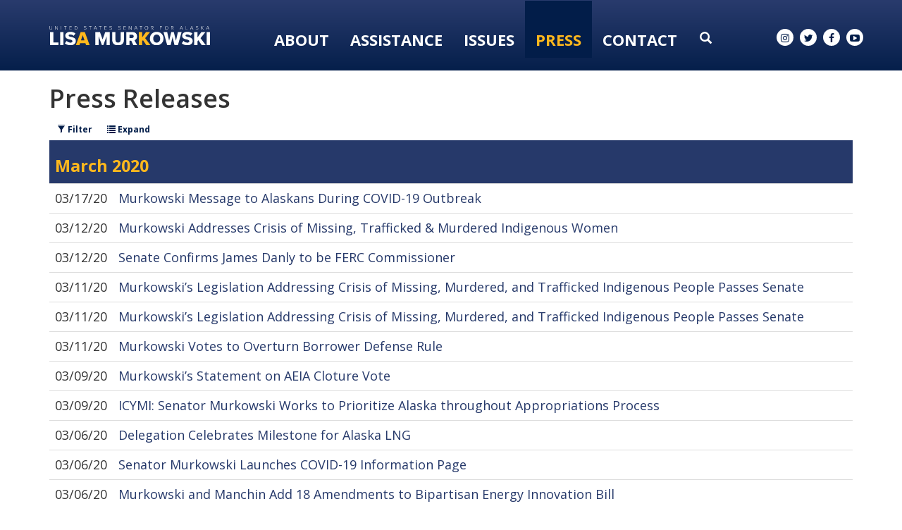

--- FILE ---
content_type: text/html;charset=UTF-8
request_url: https://www.murkowski.senate.gov/press/press-releases/table?PageNum_rs=64&
body_size: 16152
content:

	
	
	
	
	
	
	
	
	


	


    
	

		
		

		



		
		
			 
		    	
			
		
		

		
		

		

		
		

		 
		 
		 	
		 
                

                    

		
        
		

		
			
		

		
		

		
		


		

		
    
	   












 
 
 
 


 
 



	



	



	








	










	


	


	





	








	
	

	
	





 
 








<!DOCTYPE html>
<!--[if lt IE 7 ]><html lang="en" class="no-js ie ie6"> <![endif]-->
<!--[if IE 7 ]><html lang="en" class="no-js ie ie7"> <![endif]-->
<!--[if IE 8 ]><html lang="en" class="no-js ie ie8"> <![endif]-->
<!--[if IE 9 ]><html lang="en" class="no-js ie ie9"> <![endif]-->
<!--[if IE 10 ]><html lang="en" class="no-js ie ie10"> <![endif]-->
<!--[if IE 11 ]><html lang="en" class="no-js ie ie11"> <![endif]-->
<!--[if gt IE 11]><html lang="en" class="no-js ie"> <![endif]-->
<!--[if !(IE) ]><!-->
<html lang="en" class="no-js">
<!--<![endif]-->

<head>
<meta charset="UTF-8">
<meta http-equiv="X-UA-Compatible" content="IE=edge,chrome=1">
<meta name="viewport" content="width=device-width, initial-scale=1">










<title>Press Releases</title>





	<meta name="twitter:card" content="summary_large_image" />





<meta name="twitter:title" content="Press Releases" />










<meta name="viewport" content="width=device-width, initial-scale=1.0">






	
	


	





	<meta property="og:url" content="https://www.murkowski.senate.gov/press/press-releases/table" />





	<meta property="og:image" content="https://www.murkowski.senate.gov/themes/murkowski/images/sharelogo.jpg" />
	<meta name="twitter:image" content="https://www.murkowski.senate.gov/themes/murkowski/images/sharelogo.jpg" />




	


	<meta property="og:title" content="Press Releases | U.S. Senator Lisa Murkowski of Alaska" />
	


	<meta property="og:description" content="Senator Lisa Murkowski of Alaska" />
	<meta name="twitter:description" content="Senator Lisa Murkowski of Alaska" />









<link href="https://www.murkowski.senate.gov/themes/murkowski/images/favicon.ico" rel="Icon" type="image/x-icon"/>


<link rel="Stylesheet" type="text/css" href="/themes/default_v4/styles/smoothDivScroll.css" />


<link rel="stylesheet" href="/themes/default_v4/styles/bootstrap.min.css?cachebuster=1465216185">

<link rel="stylesheet" href="https://maxcdn.bootstrapcdn.com/font-awesome/4.5.0/css/font-awesome.min.css">




<link rel="stylesheet" href="/themes/default_v4/styles/common.css">




	<link rel="stylesheet" href="/themes/murkowski/styles/common.css?cachebuster=1747322878">





<script src="/themes/default_v4/scripts/jquery.min.js"></script>
<script src="/themes/default_v4/scripts/bootstrap.min.js"></script>
<script src="/themes/default_v4/scripts/jquery.html5-placeholder-shim.js"></script>




<!--[if lte IE 6]>
	<link rel="stylesheet" href="http://universal-ie6-css.googlecode.com/files/ie6.1.1.css" media="screen, projection">
<![endif]-->




















<link rel="preconnect" href="https://fonts.googleapis.com">
<link rel="preconnect" href="https://fonts.gstatic.com" crossorigin>
<link href="https://fonts.googleapis.com/css2?family=DM+Serif+Display&family=Open+Sans:wght@300;400;600;700;800&display=swap" rel="stylesheet">


<script src="https://use.fontawesome.com/2af200affc.js"></script>



<meta name="robots" content="noindex, follow" /></head>





	


	

	

	

    



	


		

		

		





	

<body  id="newsroom" class="bg3  nobreadcrumbs "><!--stopindex-->
<a href="#main-nav" class="sr-only">Skip to primary navigation</a> <a class="sr-only" href="#skip-nav">Skip to content</a>



		
		







	<div class="modal fade" id="NavMobileModal" tabindex="-1" role="dialog" aria-labelledby="NavMobileModal" aria-hidden="true">
	  <div class="modal-dialog modal-lg">
	    <div class="modal-content">
	      <div class="modal-header">
	        <button type="button" class="close" data-dismiss="modal"><span aria-hidden="true">&times;</span><span class="sr-only">Close</span></button>
	      </div>
	      <div class="modal-body">
	       <ul class="nav nav-pills nav-stacked" id="main-nav">
	       	
				
				
					
						
						
						
						
						
						
							
							
							
							
						
					<li  class="no-descriptions">  <a href="https://www.murkowski.senate.gov/about-lisa" >About</a>
						
					</li>
					
				
					
						
						
						
						
						
							
							
							
							
						
						
							
								
							
							
							
								
							
								
							
								
							
								
							
								
							
								
							
								
							
								
							
								
							
								
							
								
							
								
							
							
						
					<li  class="dropdown no-descriptions">  <a href="https://www.murkowski.senate.gov/assistance" >Assistance</a>
						
							
								

		
		
			
			
			
			
			
				
					
						<ul class="dropdown-menu">
					

					
						
						
						
						
						
						
						<li>
							
							<a href="/government-shutdown">Government Shutdown </a>
							

		
		
			
			
			
			
			
		

		

		
						</li>
					
						
						
						
						
						
						
						<li>
							
							<a href="https://www.murkowski.senate.gov/social-security-fairness-act-information">Social Security Fairness Act Information </a>
							

		
		
			
			
			
			
			
		

		

		
						</li>
					
						
						
						
						
						
						
						<li>
							
							<a href="https://www.murkowski.senate.gov/letter-of-support-requests">Letter of Support Requests </a>
							

		
		
			
			
			
			
			
		

		

		
						</li>
					
						
						
						
						
						
						
						<li>
							
							<a href="https://www.murkowski.senate.gov/assistance/dc-tour-requests">D.C. Tour Requests </a>
							

		
		
			
			
			
			
			
		

		

		
						</li>
					
						
						
						
						
						
						
						<li>
							
							<a href="https://www.murkowski.senate.gov/assistance/veteran-spotlight">Veteran Spotlight </a>
							

		
		
			
			
			
			
			
		

		

		
						</li>
					
						
						
						
						
						
						
						<li>
							
							<a href="https://www.murkowski.senate.gov/assistance/faq">FAQ </a>
							

		
		
			
			
			
			
			
		

		

		
						</li>
					
						
						
						
						
						
						
						<li>
							
							<a href="https://www.murkowski.senate.gov/assistance/federal-grants">Federal Grants </a>
							

		
		
			
			
			
			
			
		

		

		
						</li>
					
						
						
						
						
						
						
						<li>
							
							<a href="https://www.murkowski.senate.gov/assistance/flag-requests">Flag Requests </a>
							

		
		
			
			
			
			
			
		

		

		
						</li>
					
						
						
						
						
						
						
						<li>
							
							<a href="https://www.murkowski.senate.gov/assistance/help-with-a-federal-agency">Help With A Federal Agency </a>
							

		
		
			
			
			
			
			
		

		

		
						</li>
					
						
						
						
						
						
						
						<li>
							
							<a href="https://www.murkowski.senate.gov/assistance/students">Students </a>
							

		
		
			
			
			
			
			
		

		

		
						</li>
					
						
						
						
						
						
						
						<li>
							
							<a href="https://www.murkowski.senate.gov/employment-opportunities">Employment Opportunities </a>
							

		
		
			
			
			
			
			
		

		

		
						</li>
					
						
						
						
						
						
						
						<li>
							
							<a href="https://www.murkowski.senate.gov/appropriations-and-cds-request-page">FY26 Appropriations and CDS Request Page </a>
							

		
		
			
			
			
			
			
		

		

		
						</li>
					

					
						</ul>
					
				
			
		

		

		

							
						
					</li>
					
				
					
						
						
						
						
						
							
							
							
							
						
						
							
								
							
							
							
								
							
								
							
								
							
								
							
							
						
					<li  class="dropdown no-descriptions">  <a href="https://www.murkowski.senate.gov/issues" >Issues</a>
						
							
								

		
		
			
			
			
			
			
				
					
						<ul class="dropdown-menu">
					

					
						
						
						
						
						
						
						<li>
							
							<a href="https://www.murkowski.senate.gov/issues/issues-and-priorities">Issues & Priorities </a>
							

		
		
			
			
			
			
			
		

		

		
						</li>
					
						
						
						
						
						
						
						<li>
							
							<a href="https://www.murkowski.senate.gov/issues/sponsored-and-cosponsored-legislation">Sponsored & Co-sponsored Legislation </a>
							

		
		
			
			
			
			
			
		

		

		
						</li>
					
						
						
						
						
						
						
						<li>
							
							<a href="https://www.murkowski.senate.gov/issues/voting-record">Voting Record </a>
							

		
		
			
			
			
			
			
		

		

		
						</li>
					
						
						
						
						
						
						
						<li>
							
							<a href="https://www.murkowski.senate.gov/appropriations">Appropriations </a>
							

		
		
			
			
			
			
			
		

		

		
						</li>
					

					
						</ul>
					
				
			
		

		

		

							
						
					</li>
					
				
					
						
						
						
							
						
						
						
							
								
							
							
							
							
						
						
							
								
							
							
							
								
							
								
							
								
							
								
							
								
							
							
						
					<li  class="selected dropdown no-descriptions">  <a href="https://www.murkowski.senate.gov/press" >Press</a>
						
							
								

		
		
			
			
			
			
			
				
					
						<ul class="dropdown-menu">
					

					
						
						
						
						
						
						
						<li>
							
							<a href="https://www.murkowski.senate.gov/press/press-releases">Press Releases </a>
							

		
		
			
			
			
			
			
		

		

		
						</li>
					
						
						
						
						
						
						
						<li>
							
							<a href="https://www.murkowski.senate.gov/press/articles-and-op-eds">Articles & Op-eds </a>
							

		
		
			
			
			
			
			
		

		

		
						</li>
					
						
						
						
						
						
						
						<li>
							
							<a href="https://www.murkowski.senate.gov/press/speeches/">Speeches </a>
							

		
		
			
			
			
			
			
		

		

		
						</li>
					
						
						
						
						
						
						
						<li>
							
							<a href="https://www.murkowski.senate.gov/press/videos">Videos </a>
							

		
		
			
			
			
			
			
		

		

		
						</li>
					
						
						
						
						
						
						
						<li>
							
							<a href="https://www.murkowski.senate.gov/press/newsletters">Newsletters </a>
							

		
		
			
			
			
			
			
		

		

		
						</li>
					

					
						</ul>
					
				
			
		

		

		

							
						
					</li>
					
				
					
						
						
						
						
						
							
							
							
							
						
						
							
								
							
							
							
								
							
								
							
								
							
								
							
								
							
								
							
							
						
					<li  class="dropdown no-descriptions">  <a href="https://www.murkowski.senate.gov/contact" >Contact</a>
						
							
								

		
		
			
			
			
			
			
				
					
						<ul class="dropdown-menu">
					

					
						
						
						
						
						
						
						<li>
							
							<a href="https://www.murkowski.senate.gov/contact/email">Email Lisa </a>
							

		
		
			
			
			
			
			
		

		

		
						</li>
					
						
						
						
						
						
						
						<li>
							
							<a href="https://www.murkowski.senate.gov/contact/newsletter-signup">Newsletter Signup </a>
							

		
		
			
			
			
			
			
		

		

		
						</li>
					
						
						
						
						
						
						
						<li>
							
							<a href="https://www.murkowski.senate.gov/contact/meeting-requests">Meeting Requests </a>
							

		
		
			
			
			
			
			
		

		

		
						</li>
					
						
						
						
						
						
						
						<li>
							
							<a href="https://www.murkowski.senate.gov/contact/office-locations">Office Locations </a>
							

		
		
			
			
			
			
			
		

		

		
						</li>
					
						
						
						
						
						
						
						<li>
							
							<a href="https://www.murkowski.senate.gov/contact/staff-directory">Staff Directory </a>
							

		
		
			
			
			
			
			
		

		

		
						</li>
					
						
						
						
						
						
						
						<li>
							
							<a href="https://www.murkowski.senate.gov/assistance/help-with-a-federal-agency">Help With A Federal Agency </a>
							

		
		
			
			
			
			
			
		

		

		
						</li>
					

					
						</ul>
					
				
			
		

		

		

							
						
					</li>
					
				
					
				
					
				
				
			</ul>
	      </div>
	    </div>
	  </div>
	</div>



<div class="modal fade" id="SearchModal" tabindex="-1" role="dialog" aria-labelledby="SearchModal" aria-hidden="true">
	<div class="modal-dialog modal-lg">
		<div class="modal-content">
			<div class="modal-header">
				<button type="button" class="close" data-dismiss="modal"><span aria-hidden="true">&times;</span><span class="sr-only">Close</span></button>
			</div>
			<div class="modal-body">
				<div id="searchpopup">
					
					
					
					
					
					
					
					
					
					
					
					
					
					
					
					
					
					
					
					
					
					
					
					
					
					
					
					
					
					
					
					<form aria-label="search" id="sitesearch" role="search" method="get" action="/search" class="pull-right form-inline">
						<input type="search" id="search-field" name="q" placeholder="Search">
						<input type="hidden" name="access" value="p" />
						<input type="hidden" name="as_dt" value="i" />
						<input type="hidden" name="as_epq" value="" />
						<input type="hidden" name="as_eq" value="" />
						<input type="hidden" name="as_lq" value="" />
						<input type="hidden" name="as_occt" value="any" />
						<input type="hidden" name="as_oq" value="" />
						<input type="hidden" name="as_q" value="" />
						<input type="hidden" name="as_sitesearch" value="" />
						<input type="hidden" name="client" value="" />
						<input type="hidden" name="sntsp" value="0" />
						<input type="hidden" name="filter" value="0" />
						<input type="hidden" name="getfields" value="" />
						<input type="hidden" name="lr" value="" />
						<input type="hidden" name="num" value="15" />
						<input type="hidden" name="numgm" value="3" />
						<input type="hidden" name="oe" value="UTF8" />
						<input type="hidden" name="output" value="xml_no_dtd" />
						<input type="hidden" name="partialfields" value="" />
						<input type="hidden" name="proxycustom" value="" />
						<input type="hidden" name="proxyreload" value="0" />
						<input type="hidden" name="proxystylesheet" value="default_frontend" />
						<input type="hidden" name="requiredfields" value="" />
						<input type="hidden" name="sitesearch" value="" />
						<input type="hidden" name="sort" value="date:D:S:d1" />
						<input type="hidden" name="start" value="0" />
						<input type="hidden" name="ud" value="1" />
						<button aria-label="submit" type="submit"><span class="glyphicon glyphicon-search"></span></button>
					</form>
				</div>
			</div>
		</div>
	</div>
</div>




	<div id = "interior-header" data-spy="affix" >


		<div class = 'container'>
			<div class = "logo-hold">
				<a href = "/">
					<img src = "/themes/murkowski/images/Logo-Interior-OL.svg" alt="Interior Page Logo">
				</a>
			</div>
			<div class = "nav-hold">
				





<div class="navbar">
       <ul class="nav nav-pills nav-justified hidden-sm hidden-xs" id="main-nav">
       	
			
			
				
					
					
					
					
					
					
						
						
						
						
					
				<li  class="no-descriptions">  <a href="https://www.murkowski.senate.gov/about-lisa" >About</a>
					
				</li>
				
			
				
					
					
					
					
					
						
						
						
						
					
					
						
							
						
						
						
							
						
							
						
							
						
							
						
							
						
							
						
							
						
							
						
							
						
							
						
							
						
							
						
						
					
				<li  class="dropdown no-descriptions">  <a href="https://www.murkowski.senate.gov/assistance" >Assistance</a>
					
						
							

		
		
			
			
			
			
			
				
					
						<ul class="dropdown-menu">
					

					
						
						
						
						
						
						
						<li>
							
							<a href="/government-shutdown">Government Shutdown </a>
							

		
		
			
			
			
			
			
		

		

		
						</li>
					
						
						
						
						
						
						
						<li>
							
							<a href="https://www.murkowski.senate.gov/social-security-fairness-act-information">Social Security Fairness Act Information </a>
							

		
		
			
			
			
			
			
		

		

		
						</li>
					
						
						
						
						
						
						
						<li>
							
							<a href="https://www.murkowski.senate.gov/letter-of-support-requests">Letter of Support Requests </a>
							

		
		
			
			
			
			
			
		

		

		
						</li>
					
						
						
						
						
						
						
						<li>
							
							<a href="https://www.murkowski.senate.gov/assistance/dc-tour-requests">D.C. Tour Requests </a>
							

		
		
			
			
			
			
			
		

		

		
						</li>
					
						
						
						
						
						
						
						<li>
							
							<a href="https://www.murkowski.senate.gov/assistance/veteran-spotlight">Veteran Spotlight </a>
							

		
		
			
			
			
			
			
		

		

		
						</li>
					
						
						
						
						
						
						
						<li>
							
							<a href="https://www.murkowski.senate.gov/assistance/faq">FAQ </a>
							

		
		
			
			
			
			
			
		

		

		
						</li>
					
						
						
						
						
						
						
						<li>
							
							<a href="https://www.murkowski.senate.gov/assistance/federal-grants">Federal Grants </a>
							

		
		
			
			
			
			
			
		

		

		
						</li>
					
						
						
						
						
						
						
						<li>
							
							<a href="https://www.murkowski.senate.gov/assistance/flag-requests">Flag Requests </a>
							

		
		
			
			
			
			
			
		

		

		
						</li>
					
						
						
						
						
						
						
						<li>
							
							<a href="https://www.murkowski.senate.gov/assistance/help-with-a-federal-agency">Help With A Federal Agency </a>
							

		
		
			
			
			
			
			
		

		

		
						</li>
					
						
						
						
						
						
						
						<li>
							
							<a href="https://www.murkowski.senate.gov/assistance/students">Students </a>
							

		
		
			
			
			
			
			
		

		

		
						</li>
					
						
						
						
						
						
						
						<li>
							
							<a href="https://www.murkowski.senate.gov/employment-opportunities">Employment Opportunities </a>
							

		
		
			
			
			
			
			
		

		

		
						</li>
					
						
						
						
						
						
						
						<li>
							
							<a href="https://www.murkowski.senate.gov/appropriations-and-cds-request-page">FY26 Appropriations and CDS Request Page </a>
							

		
		
			
			
			
			
			
		

		

		
						</li>
					

					
						</ul>
					
				
			
		

		

		

						
					
				</li>
				
			
				
					
					
					
					
					
						
						
						
						
					
					
						
							
						
						
						
							
						
							
						
							
						
							
						
						
					
				<li  class="dropdown no-descriptions">  <a href="https://www.murkowski.senate.gov/issues" >Issues</a>
					
						
							

		
		
			
			
			
			
			
				
					
						<ul class="dropdown-menu">
					

					
						
						
						
						
						
						
						<li>
							
							<a href="https://www.murkowski.senate.gov/issues/issues-and-priorities">Issues & Priorities </a>
							

		
		
			
			
			
			
			
		

		

		
						</li>
					
						
						
						
						
						
						
						<li>
							
							<a href="https://www.murkowski.senate.gov/issues/sponsored-and-cosponsored-legislation">Sponsored & Co-sponsored Legislation </a>
							

		
		
			
			
			
			
			
		

		

		
						</li>
					
						
						
						
						
						
						
						<li>
							
							<a href="https://www.murkowski.senate.gov/issues/voting-record">Voting Record </a>
							

		
		
			
			
			
			
			
		

		

		
						</li>
					
						
						
						
						
						
						
						<li>
							
							<a href="https://www.murkowski.senate.gov/appropriations">Appropriations </a>
							

		
		
			
			
			
			
			
		

		

		
						</li>
					

					
						</ul>
					
				
			
		

		

		

						
					
				</li>
				
			
				
					
					
					
						
					
					
					
						
							
						
						
						
						
					
					
						
							
						
						
						
							
						
							
						
							
						
							
						
							
						
						
					
				<li  class="selected dropdown no-descriptions">  <a href="https://www.murkowski.senate.gov/press" >Press</a>
					
						
							

		
		
			
			
			
			
			
				
					
						<ul class="dropdown-menu">
					

					
						
						
						
						
						
						
						<li>
							
							<a href="https://www.murkowski.senate.gov/press/press-releases">Press Releases </a>
							

		
		
			
			
			
			
			
		

		

		
						</li>
					
						
						
						
						
						
						
						<li>
							
							<a href="https://www.murkowski.senate.gov/press/articles-and-op-eds">Articles & Op-eds </a>
							

		
		
			
			
			
			
			
		

		

		
						</li>
					
						
						
						
						
						
						
						<li>
							
							<a href="https://www.murkowski.senate.gov/press/speeches/">Speeches </a>
							

		
		
			
			
			
			
			
		

		

		
						</li>
					
						
						
						
						
						
						
						<li>
							
							<a href="https://www.murkowski.senate.gov/press/videos">Videos </a>
							

		
		
			
			
			
			
			
		

		

		
						</li>
					
						
						
						
						
						
						
						<li>
							
							<a href="https://www.murkowski.senate.gov/press/newsletters">Newsletters </a>
							

		
		
			
			
			
			
			
		

		

		
						</li>
					

					
						</ul>
					
				
			
		

		

		

						
					
				</li>
				
			
				
					
					
					
					
					
						
						
						
						
					
					
						
							
						
						
						
							
						
							
						
							
						
							
						
							
						
							
						
						
					
				<li  class="dropdown no-descriptions">  <a href="https://www.murkowski.senate.gov/contact" >Contact</a>
					
						
							

		
		
			
			
			
			
			
				
					
						<ul class="dropdown-menu">
					

					
						
						
						
						
						
						
						<li>
							
							<a href="https://www.murkowski.senate.gov/contact/email">Email Lisa </a>
							

		
		
			
			
			
			
			
		

		

		
						</li>
					
						
						
						
						
						
						
						<li>
							
							<a href="https://www.murkowski.senate.gov/contact/newsletter-signup">Newsletter Signup </a>
							

		
		
			
			
			
			
			
		

		

		
						</li>
					
						
						
						
						
						
						
						<li>
							
							<a href="https://www.murkowski.senate.gov/contact/meeting-requests">Meeting Requests </a>
							

		
		
			
			
			
			
			
		

		

		
						</li>
					
						
						
						
						
						
						
						<li>
							
							<a href="https://www.murkowski.senate.gov/contact/office-locations">Office Locations </a>
							

		
		
			
			
			
			
			
		

		

		
						</li>
					
						
						
						
						
						
						
						<li>
							
							<a href="https://www.murkowski.senate.gov/contact/staff-directory">Staff Directory </a>
							

		
		
			
			
			
			
			
		

		

		
						</li>
					
						
						
						
						
						
						
						<li>
							
							<a href="https://www.murkowski.senate.gov/assistance/help-with-a-federal-agency">Help With A Federal Agency </a>
							

		
		
			
			
			
			
			
		

		

		
						</li>
					

					
						</ul>
					
				
			
		

		

		

						
					
				</li>
				
			
				
			
				
			
			
		</ul>


		<a class="srchbutton hidden-sm hidden-xs">
			<span class="glyphicon glyphicon-search"><span class="hidden">x</span></span>
		</a>
		<a class="srchbuttonmodal visible-sm visible-xs" data-toggle="modal" data-target="#SearchModal" aria-label="search" title="search">
			<span class="glyphicon glyphicon-search"><span class="hidden">x</span></span>
		</a>
		<div id="search">
			
			
			
			
			
			
			
			
			
			
			
			
			
			
			
			
			
			
			
			
			
			
			
			
			
			
			
			
			
			
			
			<form id="sitesearch" role="search" method="get" action="/search" class="form-inline">
				<label for="search-field" style="text-indent:-9000px;">search</label>
				<input type="search" id="search-field" name="q" placeholder="Search">
				<input type="hidden" name="access" value="p" />
				<input type="hidden" name="as_dt" value="i" />
				<input type="hidden" name="as_epq" value="" />
				<input type="hidden" name="as_eq" value="" />
				<input type="hidden" name="as_lq" value="" />
				<input type="hidden" name="as_occt" value="any" />
				<input type="hidden" name="as_oq" value="" />
				<input type="hidden" name="as_q" value="" />
				<input type="hidden" name="as_sitesearch" value="" />
				<input type="hidden" name="client" value="" />
				<input type="hidden" name="sntsp" value="0" />
				<input type="hidden" name="filter" value="0" />
				<input type="hidden" name="getfields" value="" />
				<input type="hidden" name="lr" value="" />
				<input type="hidden" name="num" value="15" />
				<input type="hidden" name="numgm" value="3" />
				<input type="hidden" name="oe" value="UTF8" />
				<input type="hidden" name="output" value="xml_no_dtd" />
				<input type="hidden" name="partialfields" value="" />
				<input type="hidden" name="proxycustom" value="" />
				<input type="hidden" name="proxyreload" value="0" />
				<input type="hidden" name="proxystylesheet" value="default_frontend" />
				<input type="hidden" name="requiredfields" value="" />
				<input type="hidden" name="sitesearch" value="" />
				<input type="hidden" name="sort" value="date:D:S:d1" />
				<input type="hidden" name="start" value="0" />
				<input type="hidden" name="ud" value="1" />
				<button type="submit">
					<span class="glyphicon glyphicon-search"><span class="hidden">x</span></span>
				</button>
			</form>
		</div>
		<script type="text/javascript">
			$( ".srchbutton" ).click(function() {

				$( "#search" ).toggleClass( "showme" );

				if ($( "#search" ).hasClass( "showme" )){
					$( ".nav" ).delay( 300 ).fadeOut( 300 );
					$( ".togglemenu" ).fadeOut( 0 );
				}else{
					$( ".nav" ).delay( 300 ).fadeIn( 300 );
					$( ".togglemenu" ).delay( 300 ).fadeIn( 300 );
				};
				if ($( ".srchbutton .glyphicon" ).hasClass( "glyphicon-search" )){

					$( ".srchbutton .glyphicon" ).removeClass( "glyphicon-search" );
					$( ".srchbutton .glyphicon" ).addClass( "glyphicon-remove" );
				}else{
					$( ".srchbutton .glyphicon" ).removeClass( "glyphicon-remove" );
					$( ".srchbutton .glyphicon" ).addClass( "glyphicon-search" );
				};
			});
		</script>
		<a class="togglemenu hidden-xl hidden-md hidden-lg" data-toggle="modal" data-target="#NavMobileModal">

			<span class="glyphicon glyphicon-menu-hamburger"></span>
			<span class="menulabel">MENU</span>

		</a>
	</div>



			</div>
			<div class = "right">
			<div class = "social-list ">
				<a href = "//www.instagram.com/senlisamurkowski/" target = "_blank"><i class="fa fa-instagram"></i><span class="hidden">instagram</span></a>
				<a href = "//twitter.com/lisamurkowski" target = "_blank"><i class="fa fa-twitter"></i><span class="hidden">twitter</span></a>
				<a href = "//www.facebook.com/pages/Lisa-Murkowski/25271170290" target = "_blank"><i class="fa fa-facebook"></i><span class="hidden">facebook</span></a>
				<a href = "//www.youtube.com/senatormurkowski" target = "_blank"><i class="fa fa-youtube-play"></i><span class="hidden">youtube</span></a>
			</div>
		</div>
		</div>
	</div>

<script>

			$('#interior-header').affix({
				'offset': {
					'top': 60,
					'bottom': function () {
						return (this.bottom = $('footer').outerHeight(true))
					}
				}
			});
		</script>




<div id="skip-nav"></div>









		
		


	
	 <div id="content" role="main"><!--startindex-->







	

	
	
		
		
	















	<div class="container" id="main_container">






	<div id='breadcrumb'><ol class='list-inline'><li><a href='https://www.murkowski.senate.gov/'>Home</a></li><li><a href='https://www.murkowski.senate.gov/press'>Press</a></li></ol></div>


<div class="one_column row">


	
	




	

	 <div class="clearfix col-md-12" id="main_column"><!--startindex-->




	





	
	



<h1 class="main_page_title">Press Releases</h1>

<div class="btn-group" id="filterbuttons">
	<a class="btn btn-sm" id="launchfilter" data-toggle="modal" data-target="#filtermodal" data-backdrop="static">
		<span class="glyphicon glyphicon-filter"></span> Filter
	</a>

	<a class="btn btn-sm " href="../">
		<span class="glyphicon  glyphicon-list"></span> Expand
	</a>
</div>

	
	<div id="sam-main" class="amend-textarea">
		
	

	

	

	

	

	


		
		
		

		
		
		

		

		

		

		

		
			
		

		
	</div>







	
	






<div class="row">
	<div class="col-sm-12">

	























	  


    





















  






  
  


  
  

  
 	      
 	     
		

		

  

   


    

	 

    

    



    

    

      


  
    
      
        
        
    
      
        
      
    
      
        
      
    
      
        
      
    
    
  










  
  

    

    









  


 
  
       
        
          
        
        
  
 
                      
  

  



	
	
		
		
		
		
			
		
		


		
				
				
				
				
				
				
				
			


		


		
		
		<table class="table" id="browser_table">
			<tbody>
				
					
						
						
						<tr class="divider">
							<td colspan="2">March 2020</td>
						</tr>
					
					<tr>
						<td class="date">
							<time datetime="2020-03-17">03/17/20</time>
						</td>
						<td>
							<a href="
		

	
			
		
		
			https://www.murkowski.senate.gov/press/release/murkowski-message-to-alaskans-during-covid-19-outbreak
		
	">
							
							Murkowski Message to Alaskans During COVID-19 Outbreak
							</a>
							
						</td>
					</tr>
				
					
					<tr>
						<td class="date">
							<time datetime="2020-03-12">03/12/20</time>
						</td>
						<td>
							<a href="
		

	
			
		
		
			https://www.murkowski.senate.gov/press/release/murkowski-addresses-crisis-of-missing-trafficked-and-murdered-indigenous-women-
		
	">
							
							Murkowski Addresses Crisis of Missing, Trafficked & Murdered Indigenous Women 
							</a>
							
						</td>
					</tr>
				
					
					<tr>
						<td class="date">
							<time datetime="2020-03-12">03/12/20</time>
						</td>
						<td>
							<a href="
		

	
			
		
		
			https://www.murkowski.senate.gov/press/release/senate-confirms-james-danly-to-be-ferc-commissioner
		
	">
							
							Senate Confirms James Danly to be FERC Commissioner
							</a>
							
						</td>
					</tr>
				
					
					<tr>
						<td class="date">
							<time datetime="2020-03-11">03/11/20</time>
						</td>
						<td>
							<a href="
		

	
			
		
		
			https://www.murkowski.senate.gov/press/release/murkowskis-legislation-addressing-crisis-of-missing-murdered-and-trafficked-indigenous-people-passes-senate_
		
	">
							
							Murkowski’s Legislation Addressing Crisis of Missing, Murdered, and Trafficked Indigenous People Passes Senate  
							</a>
							
						</td>
					</tr>
				
					
					<tr>
						<td class="date">
							<time datetime="2020-03-11">03/11/20</time>
						</td>
						<td>
							<a href="
		

	
			
		
		
			https://www.murkowski.senate.gov/press/release/murkowskis-legislation-addressing-crisis-of-missing-murdered-and-trafficked-indigenous-people-passes-senate_
		
	">
							
							Murkowski’s Legislation Addressing Crisis of Missing, Murdered, and Trafficked Indigenous People Passes Senate  
							</a>
							
						</td>
					</tr>
				
					
					<tr>
						<td class="date">
							<time datetime="2020-03-11">03/11/20</time>
						</td>
						<td>
							<a href="
		

	
			
		
		
			https://www.murkowski.senate.gov/press/release/murkowski-votes-to-overturn-borrower-defense-rule
		
	">
							
							Murkowski Votes to Overturn Borrower Defense Rule
							</a>
							
						</td>
					</tr>
				
					
					<tr>
						<td class="date">
							<time datetime="2020-03-09">03/09/20</time>
						</td>
						<td>
							<a href="
		

	
			
		
		
			https://www.murkowski.senate.gov/press/release/murkowskis-statement-on-aeia-cloture-vote
		
	">
							
							Murkowski’s Statement on AEIA Cloture Vote
							</a>
							
						</td>
					</tr>
				
					
					<tr>
						<td class="date">
							<time datetime="2020-03-09">03/09/20</time>
						</td>
						<td>
							<a href="
		

	
			
		
		
			https://www.murkowski.senate.gov/press/release/icymi-senator-murkowski-works-to-prioritize-alaska-throughout-appropriations-process-
		
	">
							
							ICYMI: Senator Murkowski Works to Prioritize Alaska throughout Appropriations Process 
							</a>
							
						</td>
					</tr>
				
					
					<tr>
						<td class="date">
							<time datetime="2020-03-06">03/06/20</time>
						</td>
						<td>
							<a href="
		

	
			
		
		
			https://www.murkowski.senate.gov/press/release/delegation-celebrates-milestone-for-alaska-lng
		
	">
							
							Delegation Celebrates Milestone for Alaska LNG
							</a>
							
						</td>
					</tr>
				
					
					<tr>
						<td class="date">
							<time datetime="2020-03-06">03/06/20</time>
						</td>
						<td>
							<a href="
		

	
			
		
		
			https://www.murkowski.senate.gov/press/release/senator-murkowski-launches-covid-19-information-page-
		
	">
							
							Senator Murkowski Launches COVID-19 Information Page 
							</a>
							
						</td>
					</tr>
				
					
					<tr>
						<td class="date">
							<time datetime="2020-03-06">03/06/20</time>
						</td>
						<td>
							<a href="
		

	
			
		
		
			https://www.murkowski.senate.gov/press/release/murkowski-and-manchin-add-18-amendments-to_bipartisan-energy-innovation-bill
		
	">
							
							Murkowski and Manchin Add 18 Amendments to  Bipartisan Energy Innovation Bill
							</a>
							
						</td>
					</tr>
				
					
					<tr>
						<td class="date">
							<time datetime="2020-03-05">03/05/20</time>
						</td>
						<td>
							<a href="
		

	
			
		
		
			https://www.murkowski.senate.gov/press/release/coronavirus-emergency-supplemental-passes-senate
		
	">
							
							Coronavirus Emergency Supplemental Passes Senate
							</a>
							
						</td>
					</tr>
				
					
					<tr>
						<td class="date">
							<time datetime="2020-03-05">03/05/20</time>
						</td>
						<td>
							<a href="
		

	
			
		
		
			https://www.murkowski.senate.gov/press/release/international-energy-agency-united-states-is_well-positioned-to-lead-the-world-on-energy
		
	">
							
							International Energy Agency: United States is  Well-Positioned to Lead the World on Energy
							</a>
							
						</td>
					</tr>
				
					
					<tr>
						<td class="date">
							<time datetime="2020-03-05">03/05/20</time>
						</td>
						<td>
							<a href="
		

	
			
		
		
			https://www.murkowski.senate.gov/press/release/house-companion-of-murkowski-bill-honoring-wwii-merchant-mariners-to-become-law-
		
	">
							
							House Companion of Murkowski Bill Honoring WWII Merchant Mariners to Become Law 
							</a>
							
						</td>
					</tr>
				
					
					<tr>
						<td class="date">
							<time datetime="2020-03-04">03/04/20</time>
						</td>
						<td>
							<a href="
		

	
			
		
		
			https://www.murkowski.senate.gov/press/release/murkowski-questions-interior-secretary-on-alaska-specific-priorities
		
	">
							
							Murkowski Questions Interior Secretary on Alaska Specific Priorities
							</a>
							
						</td>
					</tr>
				
					
					<tr>
						<td class="date">
							<time datetime="2020-03-03">03/03/20</time>
						</td>
						<td>
							<a href="
		

	
			
		
		
			https://www.murkowski.senate.gov/press/release/murkowski-questions-agency-on-alaska-specific-concerns-over-covid-19-outbreak-
		
	">
							
							Murkowski Questions Agency on Alaska-Specific Concerns over COVID-19 Outbreak 
							</a>
							
						</td>
					</tr>
				
					
					<tr>
						<td class="date">
							<time datetime="2020-03-03">03/03/20</time>
						</td>
						<td>
							<a href="
		

	
			
		
		
			https://www.murkowski.senate.gov/press/release/murkowski-doe-request-hits-on-minerals-misses-on-innovation
		
	">
							
							Murkowski: DOE Request Hits on Minerals, Misses on Innovation
							</a>
							
						</td>
					</tr>
				
					
					<tr>
						<td class="date">
							<time datetime="2020-03-03">03/03/20</time>
						</td>
						<td>
							<a href="
		

	
			
		
		
			https://www.murkowski.senate.gov/press/release/murkowski-american-energy-innovation-act-will-benefit-alaskans
		
	">
							
							Murkowski: American Energy Innovation Act Will Benefit Alaskans
							</a>
							
						</td>
					</tr>
				
					
					<tr>
						<td class="date">
							<time datetime="2020-03-02">03/02/20</time>
						</td>
						<td>
							<a href="
		

	
			
		
		
			https://www.murkowski.senate.gov/press/release/senate-to-take-up-murkowskis-bipartisan-energy-innovation-bill
		
	">
							
							Senate To Take Up Murkowski’s Bipartisan Energy Innovation Bill
							</a>
							
						</td>
					</tr>
				
					
						
						
						<tr class="divider">
							<td colspan="2">February 2020</td>
						</tr>
					
					<tr>
						<td class="date">
							<time datetime="2020-02-28">02/28/20</time>
						</td>
						<td>
							<a href="
		

	
			
		
		
			https://www.murkowski.senate.gov/press/release/bipartisan-group-of-senators-send-letter-urging-dhs-to-provide-immediate-relief-for-seafood-industry
		
	">
							
							Bipartisan Group of Senators Send Letter Urging DHS To Provide Immediate Relief For Seafood Industry
							</a>
							
						</td>
					</tr>
				

			</tbody>

		</table>
		<!-- pagination control start -->

<!--googleoff: all-->

<div style="display:none">
	
		
			<a href="/press/press-releases/table?PageNum_rs=1">Page 1</a>
		
			<a href="/press/press-releases/table?PageNum_rs=2">Page 2</a>
		
			<a href="/press/press-releases/table?PageNum_rs=3">Page 3</a>
		
			<a href="/press/press-releases/table?PageNum_rs=4">Page 4</a>
		
			<a href="/press/press-releases/table?PageNum_rs=5">Page 5</a>
		
			<a href="/press/press-releases/table?PageNum_rs=6">Page 6</a>
		
			<a href="/press/press-releases/table?PageNum_rs=7">Page 7</a>
		
			<a href="/press/press-releases/table?PageNum_rs=8">Page 8</a>
		
			<a href="/press/press-releases/table?PageNum_rs=9">Page 9</a>
		
			<a href="/press/press-releases/table?PageNum_rs=10">Page 10</a>
		
			<a href="/press/press-releases/table?PageNum_rs=11">Page 11</a>
		
			<a href="/press/press-releases/table?PageNum_rs=12">Page 12</a>
		
			<a href="/press/press-releases/table?PageNum_rs=13">Page 13</a>
		
			<a href="/press/press-releases/table?PageNum_rs=14">Page 14</a>
		
			<a href="/press/press-releases/table?PageNum_rs=15">Page 15</a>
		
			<a href="/press/press-releases/table?PageNum_rs=16">Page 16</a>
		
			<a href="/press/press-releases/table?PageNum_rs=17">Page 17</a>
		
			<a href="/press/press-releases/table?PageNum_rs=18">Page 18</a>
		
			<a href="/press/press-releases/table?PageNum_rs=19">Page 19</a>
		
			<a href="/press/press-releases/table?PageNum_rs=20">Page 20</a>
		
			<a href="/press/press-releases/table?PageNum_rs=21">Page 21</a>
		
			<a href="/press/press-releases/table?PageNum_rs=22">Page 22</a>
		
			<a href="/press/press-releases/table?PageNum_rs=23">Page 23</a>
		
			<a href="/press/press-releases/table?PageNum_rs=24">Page 24</a>
		
			<a href="/press/press-releases/table?PageNum_rs=25">Page 25</a>
		
			<a href="/press/press-releases/table?PageNum_rs=26">Page 26</a>
		
			<a href="/press/press-releases/table?PageNum_rs=27">Page 27</a>
		
			<a href="/press/press-releases/table?PageNum_rs=28">Page 28</a>
		
			<a href="/press/press-releases/table?PageNum_rs=29">Page 29</a>
		
			<a href="/press/press-releases/table?PageNum_rs=30">Page 30</a>
		
			<a href="/press/press-releases/table?PageNum_rs=31">Page 31</a>
		
			<a href="/press/press-releases/table?PageNum_rs=32">Page 32</a>
		
			<a href="/press/press-releases/table?PageNum_rs=33">Page 33</a>
		
			<a href="/press/press-releases/table?PageNum_rs=34">Page 34</a>
		
			<a href="/press/press-releases/table?PageNum_rs=35">Page 35</a>
		
			<a href="/press/press-releases/table?PageNum_rs=36">Page 36</a>
		
			<a href="/press/press-releases/table?PageNum_rs=37">Page 37</a>
		
			<a href="/press/press-releases/table?PageNum_rs=38">Page 38</a>
		
			<a href="/press/press-releases/table?PageNum_rs=39">Page 39</a>
		
			<a href="/press/press-releases/table?PageNum_rs=40">Page 40</a>
		
			<a href="/press/press-releases/table?PageNum_rs=41">Page 41</a>
		
			<a href="/press/press-releases/table?PageNum_rs=42">Page 42</a>
		
			<a href="/press/press-releases/table?PageNum_rs=43">Page 43</a>
		
			<a href="/press/press-releases/table?PageNum_rs=44">Page 44</a>
		
			<a href="/press/press-releases/table?PageNum_rs=45">Page 45</a>
		
			<a href="/press/press-releases/table?PageNum_rs=46">Page 46</a>
		
			<a href="/press/press-releases/table?PageNum_rs=47">Page 47</a>
		
			<a href="/press/press-releases/table?PageNum_rs=48">Page 48</a>
		
			<a href="/press/press-releases/table?PageNum_rs=49">Page 49</a>
		
			<a href="/press/press-releases/table?PageNum_rs=50">Page 50</a>
		
			<a href="/press/press-releases/table?PageNum_rs=51">Page 51</a>
		
			<a href="/press/press-releases/table?PageNum_rs=52">Page 52</a>
		
			<a href="/press/press-releases/table?PageNum_rs=53">Page 53</a>
		
			<a href="/press/press-releases/table?PageNum_rs=54">Page 54</a>
		
			<a href="/press/press-releases/table?PageNum_rs=55">Page 55</a>
		
			<a href="/press/press-releases/table?PageNum_rs=56">Page 56</a>
		
			<a href="/press/press-releases/table?PageNum_rs=57">Page 57</a>
		
			<a href="/press/press-releases/table?PageNum_rs=58">Page 58</a>
		
			<a href="/press/press-releases/table?PageNum_rs=59">Page 59</a>
		
			<a href="/press/press-releases/table?PageNum_rs=60">Page 60</a>
		
			<a href="/press/press-releases/table?PageNum_rs=61">Page 61</a>
		
			<a href="/press/press-releases/table?PageNum_rs=62">Page 62</a>
		
			<a href="/press/press-releases/table?PageNum_rs=63">Page 63</a>
		
			<a href="/press/press-releases/table?PageNum_rs=64">Page 64</a>
		
			<a href="/press/press-releases/table?PageNum_rs=65">Page 65</a>
		
			<a href="/press/press-releases/table?PageNum_rs=66">Page 66</a>
		
			<a href="/press/press-releases/table?PageNum_rs=67">Page 67</a>
		
			<a href="/press/press-releases/table?PageNum_rs=68">Page 68</a>
		
			<a href="/press/press-releases/table?PageNum_rs=69">Page 69</a>
		
			<a href="/press/press-releases/table?PageNum_rs=70">Page 70</a>
		
			<a href="/press/press-releases/table?PageNum_rs=71">Page 71</a>
		
			<a href="/press/press-releases/table?PageNum_rs=72">Page 72</a>
		
			<a href="/press/press-releases/table?PageNum_rs=73">Page 73</a>
		
			<a href="/press/press-releases/table?PageNum_rs=74">Page 74</a>
		
			<a href="/press/press-releases/table?PageNum_rs=75">Page 75</a>
		
			<a href="/press/press-releases/table?PageNum_rs=76">Page 76</a>
		
			<a href="/press/press-releases/table?PageNum_rs=77">Page 77</a>
		
			<a href="/press/press-releases/table?PageNum_rs=78">Page 78</a>
		
			<a href="/press/press-releases/table?PageNum_rs=79">Page 79</a>
		
			<a href="/press/press-releases/table?PageNum_rs=80">Page 80</a>
		
			<a href="/press/press-releases/table?PageNum_rs=81">Page 81</a>
		
			<a href="/press/press-releases/table?PageNum_rs=82">Page 82</a>
		
			<a href="/press/press-releases/table?PageNum_rs=83">Page 83</a>
		
			<a href="/press/press-releases/table?PageNum_rs=84">Page 84</a>
		
			<a href="/press/press-releases/table?PageNum_rs=85">Page 85</a>
		
			<a href="/press/press-releases/table?PageNum_rs=86">Page 86</a>
		
			<a href="/press/press-releases/table?PageNum_rs=87">Page 87</a>
		
			<a href="/press/press-releases/table?PageNum_rs=88">Page 88</a>
		
			<a href="/press/press-releases/table?PageNum_rs=89">Page 89</a>
		
			<a href="/press/press-releases/table?PageNum_rs=90">Page 90</a>
		
			<a href="/press/press-releases/table?PageNum_rs=91">Page 91</a>
		
			<a href="/press/press-releases/table?PageNum_rs=92">Page 92</a>
		
			<a href="/press/press-releases/table?PageNum_rs=93">Page 93</a>
		
			<a href="/press/press-releases/table?PageNum_rs=94">Page 94</a>
		
			<a href="/press/press-releases/table?PageNum_rs=95">Page 95</a>
		
			<a href="/press/press-releases/table?PageNum_rs=96">Page 96</a>
		
			<a href="/press/press-releases/table?PageNum_rs=97">Page 97</a>
		
			<a href="/press/press-releases/table?PageNum_rs=98">Page 98</a>
		
			<a href="/press/press-releases/table?PageNum_rs=99">Page 99</a>
		
			<a href="/press/press-releases/table?PageNum_rs=100">Page 100</a>
		
			<a href="/press/press-releases/table?PageNum_rs=101">Page 101</a>
		
			<a href="/press/press-releases/table?PageNum_rs=102">Page 102</a>
		
			<a href="/press/press-releases/table?PageNum_rs=103">Page 103</a>
		
			<a href="/press/press-releases/table?PageNum_rs=104">Page 104</a>
		
			<a href="/press/press-releases/table?PageNum_rs=105">Page 105</a>
		
			<a href="/press/press-releases/table?PageNum_rs=106">Page 106</a>
		
			<a href="/press/press-releases/table?PageNum_rs=107">Page 107</a>
		
			<a href="/press/press-releases/table?PageNum_rs=108">Page 108</a>
		
			<a href="/press/press-releases/table?PageNum_rs=109">Page 109</a>
		
			<a href="/press/press-releases/table?PageNum_rs=110">Page 110</a>
		
			<a href="/press/press-releases/table?PageNum_rs=111">Page 111</a>
		
			<a href="/press/press-releases/table?PageNum_rs=112">Page 112</a>
		
			<a href="/press/press-releases/table?PageNum_rs=113">Page 113</a>
		
			<a href="/press/press-releases/table?PageNum_rs=114">Page 114</a>
		
			<a href="/press/press-releases/table?PageNum_rs=115">Page 115</a>
		
			<a href="/press/press-releases/table?PageNum_rs=116">Page 116</a>
		
			<a href="/press/press-releases/table?PageNum_rs=117">Page 117</a>
		
			<a href="/press/press-releases/table?PageNum_rs=118">Page 118</a>
		
			<a href="/press/press-releases/table?PageNum_rs=119">Page 119</a>
		
			<a href="/press/press-releases/table?PageNum_rs=120">Page 120</a>
		
			<a href="/press/press-releases/table?PageNum_rs=121">Page 121</a>
		
			<a href="/press/press-releases/table?PageNum_rs=122">Page 122</a>
		
			<a href="/press/press-releases/table?PageNum_rs=123">Page 123</a>
		
			<a href="/press/press-releases/table?PageNum_rs=124">Page 124</a>
		
			<a href="/press/press-releases/table?PageNum_rs=125">Page 125</a>
		
			<a href="/press/press-releases/table?PageNum_rs=126">Page 126</a>
		
			<a href="/press/press-releases/table?PageNum_rs=127">Page 127</a>
		
			<a href="/press/press-releases/table?PageNum_rs=128">Page 128</a>
		
			<a href="/press/press-releases/table?PageNum_rs=129">Page 129</a>
		
			<a href="/press/press-releases/table?PageNum_rs=130">Page 130</a>
		
			<a href="/press/press-releases/table?PageNum_rs=131">Page 131</a>
		
			<a href="/press/press-releases/table?PageNum_rs=132">Page 132</a>
		
			<a href="/press/press-releases/table?PageNum_rs=133">Page 133</a>
		
			<a href="/press/press-releases/table?PageNum_rs=134">Page 134</a>
		
			<a href="/press/press-releases/table?PageNum_rs=135">Page 135</a>
		
			<a href="/press/press-releases/table?PageNum_rs=136">Page 136</a>
		
			<a href="/press/press-releases/table?PageNum_rs=137">Page 137</a>
		
			<a href="/press/press-releases/table?PageNum_rs=138">Page 138</a>
		
			<a href="/press/press-releases/table?PageNum_rs=139">Page 139</a>
		
			<a href="/press/press-releases/table?PageNum_rs=140">Page 140</a>
		
			<a href="/press/press-releases/table?PageNum_rs=141">Page 141</a>
		
			<a href="/press/press-releases/table?PageNum_rs=142">Page 142</a>
		
			<a href="/press/press-releases/table?PageNum_rs=143">Page 143</a>
		
			<a href="/press/press-releases/table?PageNum_rs=144">Page 144</a>
		
			<a href="/press/press-releases/table?PageNum_rs=145">Page 145</a>
		
			<a href="/press/press-releases/table?PageNum_rs=146">Page 146</a>
		
			<a href="/press/press-releases/table?PageNum_rs=147">Page 147</a>
		
			<a href="/press/press-releases/table?PageNum_rs=148">Page 148</a>
		
			<a href="/press/press-releases/table?PageNum_rs=149">Page 149</a>
		
			<a href="/press/press-releases/table?PageNum_rs=150">Page 150</a>
		
			<a href="/press/press-releases/table?PageNum_rs=151">Page 151</a>
		
			<a href="/press/press-releases/table?PageNum_rs=152">Page 152</a>
		
			<a href="/press/press-releases/table?PageNum_rs=153">Page 153</a>
		
			<a href="/press/press-releases/table?PageNum_rs=154">Page 154</a>
		
			<a href="/press/press-releases/table?PageNum_rs=155">Page 155</a>
		
			<a href="/press/press-releases/table?PageNum_rs=156">Page 156</a>
		
			<a href="/press/press-releases/table?PageNum_rs=157">Page 157</a>
		
			<a href="/press/press-releases/table?PageNum_rs=158">Page 158</a>
		
			<a href="/press/press-releases/table?PageNum_rs=159">Page 159</a>
		
			<a href="/press/press-releases/table?PageNum_rs=160">Page 160</a>
		
			<a href="/press/press-releases/table?PageNum_rs=161">Page 161</a>
		
			<a href="/press/press-releases/table?PageNum_rs=162">Page 162</a>
		
			<a href="/press/press-releases/table?PageNum_rs=163">Page 163</a>
		
			<a href="/press/press-releases/table?PageNum_rs=164">Page 164</a>
		
			<a href="/press/press-releases/table?PageNum_rs=165">Page 165</a>
		
			<a href="/press/press-releases/table?PageNum_rs=166">Page 166</a>
		
			<a href="/press/press-releases/table?PageNum_rs=167">Page 167</a>
		
			<a href="/press/press-releases/table?PageNum_rs=168">Page 168</a>
		
			<a href="/press/press-releases/table?PageNum_rs=169">Page 169</a>
		
			<a href="/press/press-releases/table?PageNum_rs=170">Page 170</a>
		
			<a href="/press/press-releases/table?PageNum_rs=171">Page 171</a>
		
			<a href="/press/press-releases/table?PageNum_rs=172">Page 172</a>
		
			<a href="/press/press-releases/table?PageNum_rs=173">Page 173</a>
		
			<a href="/press/press-releases/table?PageNum_rs=174">Page 174</a>
		
			<a href="/press/press-releases/table?PageNum_rs=175">Page 175</a>
		
			<a href="/press/press-releases/table?PageNum_rs=176">Page 176</a>
		
			<a href="/press/press-releases/table?PageNum_rs=177">Page 177</a>
		
			<a href="/press/press-releases/table?PageNum_rs=178">Page 178</a>
		
			<a href="/press/press-releases/table?PageNum_rs=179">Page 179</a>
		
			<a href="/press/press-releases/table?PageNum_rs=180">Page 180</a>
		
			<a href="/press/press-releases/table?PageNum_rs=181">Page 181</a>
		
			<a href="/press/press-releases/table?PageNum_rs=182">Page 182</a>
		
			<a href="/press/press-releases/table?PageNum_rs=183">Page 183</a>
		
			<a href="/press/press-releases/table?PageNum_rs=184">Page 184</a>
		
			<a href="/press/press-releases/table?PageNum_rs=185">Page 185</a>
		
			<a href="/press/press-releases/table?PageNum_rs=186">Page 186</a>
		
			<a href="/press/press-releases/table?PageNum_rs=187">Page 187</a>
		
			<a href="/press/press-releases/table?PageNum_rs=188">Page 188</a>
		
			<a href="/press/press-releases/table?PageNum_rs=189">Page 189</a>
		
			<a href="/press/press-releases/table?PageNum_rs=190">Page 190</a>
		
			<a href="/press/press-releases/table?PageNum_rs=191">Page 191</a>
		
			<a href="/press/press-releases/table?PageNum_rs=192">Page 192</a>
		
			<a href="/press/press-releases/table?PageNum_rs=193">Page 193</a>
		
			<a href="/press/press-releases/table?PageNum_rs=194">Page 194</a>
		
			<a href="/press/press-releases/table?PageNum_rs=195">Page 195</a>
		
			<a href="/press/press-releases/table?PageNum_rs=196">Page 196</a>
		
			<a href="/press/press-releases/table?PageNum_rs=197">Page 197</a>
		
			<a href="/press/press-releases/table?PageNum_rs=198">Page 198</a>
		
			<a href="/press/press-releases/table?PageNum_rs=199">Page 199</a>
		
			<a href="/press/press-releases/table?PageNum_rs=200">Page 200</a>
		
			<a href="/press/press-releases/table?PageNum_rs=201">Page 201</a>
		
			<a href="/press/press-releases/table?PageNum_rs=202">Page 202</a>
		
			<a href="/press/press-releases/table?PageNum_rs=203">Page 203</a>
		
			<a href="/press/press-releases/table?PageNum_rs=204">Page 204</a>
		
			<a href="/press/press-releases/table?PageNum_rs=205">Page 205</a>
		
			<a href="/press/press-releases/table?PageNum_rs=206">Page 206</a>
		
			<a href="/press/press-releases/table?PageNum_rs=207">Page 207</a>
		
			<a href="/press/press-releases/table?PageNum_rs=208">Page 208</a>
		
			<a href="/press/press-releases/table?PageNum_rs=209">Page 209</a>
		
			<a href="/press/press-releases/table?PageNum_rs=210">Page 210</a>
		
			<a href="/press/press-releases/table?PageNum_rs=211">Page 211</a>
		
			<a href="/press/press-releases/table?PageNum_rs=212">Page 212</a>
		
			<a href="/press/press-releases/table?PageNum_rs=213">Page 213</a>
		
			<a href="/press/press-releases/table?PageNum_rs=214">Page 214</a>
		
			<a href="/press/press-releases/table?PageNum_rs=215">Page 215</a>
		
			<a href="/press/press-releases/table?PageNum_rs=216">Page 216</a>
		
			<a href="/press/press-releases/table?PageNum_rs=217">Page 217</a>
		
			<a href="/press/press-releases/table?PageNum_rs=218">Page 218</a>
		
			<a href="/press/press-releases/table?PageNum_rs=219">Page 219</a>
		
			<a href="/press/press-releases/table?PageNum_rs=220">Page 220</a>
		
			<a href="/press/press-releases/table?PageNum_rs=221">Page 221</a>
		
			<a href="/press/press-releases/table?PageNum_rs=222">Page 222</a>
		
			<a href="/press/press-releases/table?PageNum_rs=223">Page 223</a>
		
			<a href="/press/press-releases/table?PageNum_rs=224">Page 224</a>
		
			<a href="/press/press-releases/table?PageNum_rs=225">Page 225</a>
		
			<a href="/press/press-releases/table?PageNum_rs=226">Page 226</a>
		
			<a href="/press/press-releases/table?PageNum_rs=227">Page 227</a>
		
			<a href="/press/press-releases/table?PageNum_rs=228">Page 228</a>
		
			<a href="/press/press-releases/table?PageNum_rs=229">Page 229</a>
		
			<a href="/press/press-releases/table?PageNum_rs=230">Page 230</a>
		
			<a href="/press/press-releases/table?PageNum_rs=231">Page 231</a>
		
			<a href="/press/press-releases/table?PageNum_rs=232">Page 232</a>
		
			<a href="/press/press-releases/table?PageNum_rs=233">Page 233</a>
		
			<a href="/press/press-releases/table?PageNum_rs=234">Page 234</a>
		
			<a href="/press/press-releases/table?PageNum_rs=235">Page 235</a>
		
			<a href="/press/press-releases/table?PageNum_rs=236">Page 236</a>
		
			<a href="/press/press-releases/table?PageNum_rs=237">Page 237</a>
		
			<a href="/press/press-releases/table?PageNum_rs=238">Page 238</a>
		
	
</div>
<script type="text/template" class="deferred-script">
	if (typeof getQueryVal == 'undefined') {
		function getQueryVal(param) {
				qs = window.location.search.substring(1);
				vals = qs.split("&");
				for (i=0;i<vals.length;i++) {
					ar = vals[i].split("=");
					if (ar[0] == param) {
						return ar[1];
					}
				}
		}
	}

	if (typeof(selectPage) == 'undefined') {
		function selectPage(dropdown) {
			// var newPageNum = (dropdown.options.selectedIndex) + 1;

			
			//alert(newPageNum);
			var q = getQueryVal('q');
			var rid = getQueryVal('rid');
			var m = getQueryVal('month');
			var y = getQueryVal('year');
			var c = getQueryVal('c');
			var r = getQueryVal('region');
			var t = getQueryVal('type');
			var p = $( "#maxrows" ).val();

			if ((p == "all")||($('#showing-page').val() == undefined)){
				var newPageNum = 1
			}else{
				
				var newPageNum = $('#showing-page').val();
			}

			

			var newUrl = "/press/press-releases/table?PageNum_rs=" + newPageNum;
			if(typeof rid !='undefined' && rid !='') {

				newUrl = newUrl + '&rid=' + rid;

			}
			if(typeof c !='undefined' && c !='') {

				newUrl = newUrl + '&c=' + c;

			}
			if(typeof q != 'undefined' && q != "") {
				newUrl = newUrl  + '&q=' + q;
			}

			if(typeof t != 'undefined' && t != "") {
				newUrl = newUrl  + '&type=' + t;
			}

			if(typeof m != 'undefined' && m != "") {
				newUrl = newUrl  + '&month=' + m;
			}

			if(typeof y != 'undefined' && y != "") {
				newUrl = newUrl  + '&year=' + y;
			}

			if(typeof r != 'undefined' && r != "") {
				newUrl = newUrl  + '&region=' + r;
			}
			if(typeof p != 'undefined' && p != "" && p !='null') {
				newUrl = newUrl  + '&maxrows=' + p;
			}
			//alert(newUrl);
			location.href=newUrl;
		}
	}
</script>







<div id = "pagination-container">
	<div class="pagination-right" >
		
			
				<div class="form-inline">
					Showing page
					<select class="span4" id = "showing-page" onchange="selectPage(this)" title="Select Page">
	                    
	                          <option value="1">1</option>
	                    
	                          <option value="2">2</option>
	                    
	                          <option value="3">3</option>
	                    
	                          <option value="4">4</option>
	                    
	                          <option value="5">5</option>
	                    
	                          <option value="6">6</option>
	                    
	                          <option value="7">7</option>
	                    
	                          <option value="8">8</option>
	                    
	                          <option value="9">9</option>
	                    
	                          <option value="10">10</option>
	                    
	                          <option value="11">11</option>
	                    
	                          <option value="12">12</option>
	                    
	                          <option value="13">13</option>
	                    
	                          <option value="14">14</option>
	                    
	                          <option value="15">15</option>
	                    
	                          <option value="16">16</option>
	                    
	                          <option value="17">17</option>
	                    
	                          <option value="18">18</option>
	                    
	                          <option value="19">19</option>
	                    
	                          <option value="20">20</option>
	                    
	                          <option value="21">21</option>
	                    
	                          <option value="22">22</option>
	                    
	                          <option value="23">23</option>
	                    
	                          <option value="24">24</option>
	                    
	                          <option value="25">25</option>
	                    
	                          <option value="26">26</option>
	                    
	                          <option value="27">27</option>
	                    
	                          <option value="28">28</option>
	                    
	                          <option value="29">29</option>
	                    
	                          <option value="30">30</option>
	                    
	                          <option value="31">31</option>
	                    
	                          <option value="32">32</option>
	                    
	                          <option value="33">33</option>
	                    
	                          <option value="34">34</option>
	                    
	                          <option value="35">35</option>
	                    
	                          <option value="36">36</option>
	                    
	                          <option value="37">37</option>
	                    
	                          <option value="38">38</option>
	                    
	                          <option value="39">39</option>
	                    
	                          <option value="40">40</option>
	                    
	                          <option value="41">41</option>
	                    
	                          <option value="42">42</option>
	                    
	                          <option value="43">43</option>
	                    
	                          <option value="44">44</option>
	                    
	                          <option value="45">45</option>
	                    
	                          <option value="46">46</option>
	                    
	                          <option value="47">47</option>
	                    
	                          <option value="48">48</option>
	                    
	                          <option value="49">49</option>
	                    
	                          <option value="50">50</option>
	                    
	                          <option value="51">51</option>
	                    
	                          <option value="52">52</option>
	                    
	                          <option value="53">53</option>
	                    
	                          <option value="54">54</option>
	                    
	                          <option value="55">55</option>
	                    
	                          <option value="56">56</option>
	                    
	                          <option value="57">57</option>
	                    
	                          <option value="58">58</option>
	                    
	                          <option value="59">59</option>
	                    
	                          <option value="60">60</option>
	                    
	                          <option value="61">61</option>
	                    
	                          <option value="62">62</option>
	                    
	                          <option value="63">63</option>
	                    
	                          <option value="64" selected="selected">64</option>
	                    
	                          <option value="65">65</option>
	                    
	                          <option value="66">66</option>
	                    
	                          <option value="67">67</option>
	                    
	                          <option value="68">68</option>
	                    
	                          <option value="69">69</option>
	                    
	                          <option value="70">70</option>
	                    
	                          <option value="71">71</option>
	                    
	                          <option value="72">72</option>
	                    
	                          <option value="73">73</option>
	                    
	                          <option value="74">74</option>
	                    
	                          <option value="75">75</option>
	                    
	                          <option value="76">76</option>
	                    
	                          <option value="77">77</option>
	                    
	                          <option value="78">78</option>
	                    
	                          <option value="79">79</option>
	                    
	                          <option value="80">80</option>
	                    
	                          <option value="81">81</option>
	                    
	                          <option value="82">82</option>
	                    
	                          <option value="83">83</option>
	                    
	                          <option value="84">84</option>
	                    
	                          <option value="85">85</option>
	                    
	                          <option value="86">86</option>
	                    
	                          <option value="87">87</option>
	                    
	                          <option value="88">88</option>
	                    
	                          <option value="89">89</option>
	                    
	                          <option value="90">90</option>
	                    
	                          <option value="91">91</option>
	                    
	                          <option value="92">92</option>
	                    
	                          <option value="93">93</option>
	                    
	                          <option value="94">94</option>
	                    
	                          <option value="95">95</option>
	                    
	                          <option value="96">96</option>
	                    
	                          <option value="97">97</option>
	                    
	                          <option value="98">98</option>
	                    
	                          <option value="99">99</option>
	                    
	                          <option value="100">100</option>
	                    
	                          <option value="101">101</option>
	                    
	                          <option value="102">102</option>
	                    
	                          <option value="103">103</option>
	                    
	                          <option value="104">104</option>
	                    
	                          <option value="105">105</option>
	                    
	                          <option value="106">106</option>
	                    
	                          <option value="107">107</option>
	                    
	                          <option value="108">108</option>
	                    
	                          <option value="109">109</option>
	                    
	                          <option value="110">110</option>
	                    
	                          <option value="111">111</option>
	                    
	                          <option value="112">112</option>
	                    
	                          <option value="113">113</option>
	                    
	                          <option value="114">114</option>
	                    
	                          <option value="115">115</option>
	                    
	                          <option value="116">116</option>
	                    
	                          <option value="117">117</option>
	                    
	                          <option value="118">118</option>
	                    
	                          <option value="119">119</option>
	                    
	                          <option value="120">120</option>
	                    
	                          <option value="121">121</option>
	                    
	                          <option value="122">122</option>
	                    
	                          <option value="123">123</option>
	                    
	                          <option value="124">124</option>
	                    
	                          <option value="125">125</option>
	                    
	                          <option value="126">126</option>
	                    
	                          <option value="127">127</option>
	                    
	                          <option value="128">128</option>
	                    
	                          <option value="129">129</option>
	                    
	                          <option value="130">130</option>
	                    
	                          <option value="131">131</option>
	                    
	                          <option value="132">132</option>
	                    
	                          <option value="133">133</option>
	                    
	                          <option value="134">134</option>
	                    
	                          <option value="135">135</option>
	                    
	                          <option value="136">136</option>
	                    
	                          <option value="137">137</option>
	                    
	                          <option value="138">138</option>
	                    
	                          <option value="139">139</option>
	                    
	                          <option value="140">140</option>
	                    
	                          <option value="141">141</option>
	                    
	                          <option value="142">142</option>
	                    
	                          <option value="143">143</option>
	                    
	                          <option value="144">144</option>
	                    
	                          <option value="145">145</option>
	                    
	                          <option value="146">146</option>
	                    
	                          <option value="147">147</option>
	                    
	                          <option value="148">148</option>
	                    
	                          <option value="149">149</option>
	                    
	                          <option value="150">150</option>
	                    
	                          <option value="151">151</option>
	                    
	                          <option value="152">152</option>
	                    
	                          <option value="153">153</option>
	                    
	                          <option value="154">154</option>
	                    
	                          <option value="155">155</option>
	                    
	                          <option value="156">156</option>
	                    
	                          <option value="157">157</option>
	                    
	                          <option value="158">158</option>
	                    
	                          <option value="159">159</option>
	                    
	                          <option value="160">160</option>
	                    
	                          <option value="161">161</option>
	                    
	                          <option value="162">162</option>
	                    
	                          <option value="163">163</option>
	                    
	                          <option value="164">164</option>
	                    
	                          <option value="165">165</option>
	                    
	                          <option value="166">166</option>
	                    
	                          <option value="167">167</option>
	                    
	                          <option value="168">168</option>
	                    
	                          <option value="169">169</option>
	                    
	                          <option value="170">170</option>
	                    
	                          <option value="171">171</option>
	                    
	                          <option value="172">172</option>
	                    
	                          <option value="173">173</option>
	                    
	                          <option value="174">174</option>
	                    
	                          <option value="175">175</option>
	                    
	                          <option value="176">176</option>
	                    
	                          <option value="177">177</option>
	                    
	                          <option value="178">178</option>
	                    
	                          <option value="179">179</option>
	                    
	                          <option value="180">180</option>
	                    
	                          <option value="181">181</option>
	                    
	                          <option value="182">182</option>
	                    
	                          <option value="183">183</option>
	                    
	                          <option value="184">184</option>
	                    
	                          <option value="185">185</option>
	                    
	                          <option value="186">186</option>
	                    
	                          <option value="187">187</option>
	                    
	                          <option value="188">188</option>
	                    
	                          <option value="189">189</option>
	                    
	                          <option value="190">190</option>
	                    
	                          <option value="191">191</option>
	                    
	                          <option value="192">192</option>
	                    
	                          <option value="193">193</option>
	                    
	                          <option value="194">194</option>
	                    
	                          <option value="195">195</option>
	                    
	                          <option value="196">196</option>
	                    
	                          <option value="197">197</option>
	                    
	                          <option value="198">198</option>
	                    
	                          <option value="199">199</option>
	                    
	                          <option value="200">200</option>
	                    
	                          <option value="201">201</option>
	                    
	                          <option value="202">202</option>
	                    
	                          <option value="203">203</option>
	                    
	                          <option value="204">204</option>
	                    
	                          <option value="205">205</option>
	                    
	                          <option value="206">206</option>
	                    
	                          <option value="207">207</option>
	                    
	                          <option value="208">208</option>
	                    
	                          <option value="209">209</option>
	                    
	                          <option value="210">210</option>
	                    
	                          <option value="211">211</option>
	                    
	                          <option value="212">212</option>
	                    
	                          <option value="213">213</option>
	                    
	                          <option value="214">214</option>
	                    
	                          <option value="215">215</option>
	                    
	                          <option value="216">216</option>
	                    
	                          <option value="217">217</option>
	                    
	                          <option value="218">218</option>
	                    
	                          <option value="219">219</option>
	                    
	                          <option value="220">220</option>
	                    
	                          <option value="221">221</option>
	                    
	                          <option value="222">222</option>
	                    
	                          <option value="223">223</option>
	                    
	                          <option value="224">224</option>
	                    
	                          <option value="225">225</option>
	                    
	                          <option value="226">226</option>
	                    
	                          <option value="227">227</option>
	                    
	                          <option value="228">228</option>
	                    
	                          <option value="229">229</option>
	                    
	                          <option value="230">230</option>
	                    
	                          <option value="231">231</option>
	                    
	                          <option value="232">232</option>
	                    
	                          <option value="233">233</option>
	                    
	                          <option value="234">234</option>
	                    
	                          <option value="235">235</option>
	                    
	                          <option value="236">236</option>
	                    
	                          <option value="237">237</option>
	                    
	                          <option value="238">238</option>
	                    
	                </select>&nbsp;
					of&nbsp;238
				</div>
			
		
	</div>
	
	

	
	<ul class="pager">
		
			<li class="previous"><a class="btn btn-small" href="/press/press-releases/table?PageNum_rs=63&">&laquo;&nbsp;previous</a></li>
		
		
			<li class="next"><a class="btn btn-small" href="/press/press-releases/table?PageNum_rs=65&">next&nbsp;&raquo;</a></li>
		
	</ul>
	
</div>

<!--googleon: all-->

		
	</div>
</div>






<!-- Modal -->


	

	</div>



	
	
	
</div>


</div>
</div>
<div class = "office-locations" id = "visiting">

	<div class = "blue-line hidden-xs">
		<div class = "container">
			<span id = "circle" class="closed" onclick="" >+</span><h3>Office Locations</h3>
		</div>
	</div>
	<div class = "container office-location-container hidden" data-office-locations = "office-location-container" id="">
		<div class = "col-md-3 col-sm-3 col-xs-3">
			<div class = "location-links">
				<h4 class = "location anchorage-loc" data-city = "anchorage">Anchorage</h4>
				<h4 class = "location fairbanks-loc" data-city = "fairbanks">Fairbanks</h4>
				<h4 class = "location juneau-loc" data-city = "juneau">Juneau</h4>
				<h4 class = "location matsu-loc" data-city = "matsu">Mat-su valley</h4>
				<h4 class = "location kenai-loc" data-city = "kenai">Soldotna</h4>
				<h4 class = "location ketchikan-loc" data-city = "ketchikan">Ketchikan</h4>
				<h4 class = "location dc-loc" data-city = "dc">Washington, D.C.</h4>
			</div>
			<div class = "addresses">
				<div id="address_anchorage" class = "hidden address"><h4>Anchorage</h4>
					<p>510 L Street<br>
					Suite 600
					<br>Anchorage, AK  99501
					<br>Phone: (907) 271-3735
					<br>Fax: (877) 857-0322</p>
					<a href="//goo.gl/maps/PtunU5w9YuJ2" id="map" target="_blank">Get Directions&nbsp;<span>&#9654;</span></a>
				</div>
				<div id="address_fairbanks" class = "hidden address"><h4>Fairbanks</h4>
					Fairbanks Federal Building <br>
					101 12th Avenue Room 172<br>
					Fairbank, Alaska 99701<br>
					Phone: (907) 456-0233<br>
					Fax: (877) 857-0322</p>
					<a href="https://goo.gl/maps/sUtncm45NsxcgeNB9" id ="map" target="_blank">Get Directions&nbsp;<span>&#9654;</span></a>
				</div>
				<div id="address_juneau" class = "hidden address"><h4>Juneau</h4>
					<p>800 Glacier Ave<br>
					Suite 101<br>
					Juneau, AK  99801<br>
					Phone: (907) 586-7277<br>
					Fax: (877) 857-0322</p>
					<a href="//goo.gl/maps/5vtnfFaTNr52" id ="map" target="_blank">Get Directions&nbsp;<span>&#9654;</span></a>
				</div>
				<div id="address_matsu" class = "hidden address"><h4>Mat-Su Valley</h4>
					<p>851 E. Westpoint Drive<br>
					Suite 307<br>
					Wasilla, AK  99654<br>
					Phone: (907) 376-7665<br>
					Fax: (877) 857-0322</p>
					<a href="//goo.gl/maps/pz2tD8vg4Yy" id ="map" target="_blank">Get Directions&nbsp;<span>&#9654;</span></a>
				</div>
				<div id="address_kenai" class = "hidden address"><h4>Soldotna</h4>
					<p>44539 Sterling Highway<br />
						Suite 203<br />
						Soldotna, Alaska 99669<br />
					Phone: (907) 262-4220<br>
					Fax: (877) 857-0322</p>
					<a href="https://www.google.com/maps/dir//44539+Sterling+Hwy+%23203,+Soldotna,+AK+99669/@62.2563694,-166.4797056,5z/data=!4m16!1m7!3m6!1s0x56c6617ce6d7da6d:0xb508f22410d7092a!2s44539+Sterling+Hwy+%23203,+Soldotna,+AK+99669!3b1!8m2!3d60.480467!4d-151.0727677!4m7!1m0!1m5!1m1!1s0x56c6617ce6d7da6d:0xb508f22410d7092a!2m2!1d-151.0727677!2d60.480467" id ="map" target="_blank">Get Directions&nbsp;<span>&#9654;</span></a>
				</div>
				<div id="address_ketchikan" class = "hidden address"><h4>Ketchikan</h4>
					<p>1900 First Avenue<br>
					Suite 225<br>
					Ketchikan, AK 99901
					<br>Phone: (907) 225-6880
					<br>Fax: (877) 857-0322</p>
					<a href="//goo.gl/maps/DWJVEL2aY2w" id ="map" target="_blank">Get Directions&nbsp;<span>&#9654;</span></a>
				</div>
	   	   		<div id="address_dc" class = "hidden address"><h4>Washington, D.C.</h4>
	   	   			<p>522 Hart Senate Office Building<br />
	   	   			Washington, DC 20510<br>
	   	   			Phone: (202)-224-6665<br>
	   	   			Fax: (202)-224-5301</p>
	   	   			<a href="//goo.gl/maps/NUid2crS3nt" id ="map" target="_blank">Get Directions&nbsp;<span>&#9654;</span></a>
			    </div>
			</div>
		</div>
		<div class = "col-md-9 col-sm-9 col-xs-9">
			<div class = "outline" id = "location-image">
				<img class = "location-image" src = "/themes/murkowski/images/placeholder/anchorage.jpg" alt="location">
			</div>
			
			<div class="preloader" style="position:-10000px;height:1px;width:1px;overflow:hidden;">
				<img style="height:1px;width:1px;" src="/themes/murkowski/images/placeholder/kenai.jpg" alt="kenai">
				<img style="height:1px;width:1px;" src="/themes/murkowski/images/placeholder/matsu.jpg" alt="matsu">
				<img style="height:1px;width:1px;" src="/themes/murkowski/images/placeholder/ketchikan.jpg" alt="ketchikan">
				<img style="height:1px;width:1px;" src="/themes/murkowski/images/placeholder/juneau.jpg" alt="juneau">
				<img style="height:1px;width:1px;" src="/themes/murkowski/images/placeholder/fairbanks.jpg" alt="fairbanks">
				<img style="height:1px;width:1px;" src="/themes/murkowski/images/placeholder/dc.jpg" alt="dc">
				<img style="height:1px;width:1px;" src="/themes/murkowski/images/placeholder/anchorage.jpg" alt="anchorage">
			</div>
			
			<div class = "map">
				<img id = "map"src= "/themes/murkowski/images/map.png" alt="alaska">
				<div id="circle_anchorage" class="location" data-city ="anchorage">
					<span class = "circle map-point anchorage"></span>
				</div>
				<div id="circle_fairbanks" class="location" data-city ="fairbanks">
					<span class = "circle map-point fairbanks"></span>
				</div>
				<div id="circle_juneau" class="location" data-city ="juneau">
					<span class = "circle map-point juneau"></span>
				</div>
				<div id="circle_matsu" class="location" data-city ="matsu">
					<span class = "circle map-point matsu"></span>
				</div>
				<div id="circle_kenai" class="location" data-city ="kenai">
					<span class = "circle map-point kenai"></span>
				</div>
				<div id="circle_ketchikan" class="location" data-city ="ketchikan">
					<span class = "circle map-point ketchikan"></span>
				</div>
				<div id="circle_dc" class="location" data-city ="dc"><span class = "circle"></span></div>
			</div>
		</div>
	</div>
</div>

<script>

$(function(){

   $('.location').hover(function(){
       var chosen_city = $(this).attr('data-city');
       $('.location-image').attr('src', '/themes/murkowski/images/placeholder/' + chosen_city + '.jpg');

       $('.address').addClass('hidden');
       $('#address_' + chosen_city).removeClass('hidden');
   });
   //first click

   	$('#circle').on('click', handleOpenClick);



   function handleOpenClick(){
       $('#circle').off() //unbind all event handlers
                   .removeClass('closed')
                   .addClass('open')
                   .text('_')
                   .on('click', handleCloseClick); //bind to the close event handler
       $('.office-location-container').removeClass('hidden')
		  .animate({height : "560px"}, 1, function(){

		  	$('html, body').animate({
		   scrollTop: $(document).height()-$(window).height()},
		   1000
		);
		  });


   }
   function handleCloseClick(){
       $('#circle').off() //unbind all event handlers
       .removeClass('open')
       .addClass('closed')
       .text('+')
       .on('click', handleOpenClick); //bind to the open event handler
       $('.office-location-container').animate({height : "0px"}, 1000, function(){
       		$('.office-location-container').addClass('hidden');
       });



   };

   //hover on
    $('h4.location').on('mouseover', handleHoverOver);
     function handleHoverOver(){
     		var chosen_city = $(this).attr('data-city');
         $('span.map-point').removeClass('circle-active');

     	 $('div.location[data-city='+ chosen_city +'] span.map-point').removeClass('circle').addClass('circle-active');
    }

    $('h4.location').on('mouseout', handleHoverOff);

 	function handleHoverOff(){
 		var chosen_city = $(this).attr('data-city');
     	$('span.map-point').addClass('circle')
	};
});

</script>

<!--stopindex-->
<footer class="footer">
	<div class="container">
		
		
		
			<ul class="list-unstyled footernav list-inline ">
				
					
					<li>
						<a href="/about-lisa">About</a>
					</li>
				
					
					<li>
						<a href="/assistance">Assistance</a>
					</li>
				
					
					<li>
						<a href="/issues">Issues</a>
					</li>
				
					
					<li>
						<a href="/press">Press</a>
					</li>
				
					
					<li>
						<a href="/contact">Contact</a>
					</li>
				
			</ul>
		

			<div class = "right">
			<div class = "social-list ">
				<a href = "//www.instagram.com/senlisamurkowski/" target = "_blank"><i class="fa fa-instagram"></i><span class="hidden">instagram</span></a>
				<a href = "//twitter.com/lisamurkowski" target = "_blank"><i class="fa fa-twitter"></i><span class="hidden">twitter</span></a>
				<a href = "//www.facebook.com/pages/Lisa-Murkowski/25271170290" target = "_blank"><i class="fa fa-facebook"></i><span class="hidden">facebook</span></a>
				<a href = "//www.youtube.com/senatormurkowski" target = "_blank"><i class="fa fa-youtube-play"></i><span class="hidden">youtube</span></a>
			</div>
		</div>

	</div>

</footer>
 
<script type="text/template" class="deferred-script">
	$( window ).load(function() {
		var mainbody = $("#content").height();
		var mainwindow = $(window).height();
		if (mainbody < mainwindow){
			$( "#content" ).css( "min-height", mainwindow - 210 );
		}
	});
</script>


	<!--- CUSTOM CODE FOOTER --->


<!--- Google Analytics --->
<!-- Google tag (gtag.js) -->
<script async src="https://www.googletagmanager.com/gtag/js?id=G-1XSZET6RGB"></script>
<script>
 window.dataLayer = window.dataLayer || [];
 function gtag(){dataLayer.push(arguments);}
 gtag('js', new Date());

 gtag('config', 'G-1XSZET6RGB');
</script>

<!--- Adobe --->
<script src="https://assets.adobedtm.com/566dc2d26e4f/f8d2f26c1eac/launch-3a705652822d.min.js"></script>

<!--- END CUSTOM CODE FOOTER --->



<!-- Modal -->
<div class="modal fade" id="filtermodal" tabindex="-1" role="dialog" aria-labelledby="myModalLabel" aria-hidden="true">
  <div class="modal-dialog">
    <div class="modal-content">
      <div class="modal-header">
        <button type="button" class="close" data-dismiss="modal"><span aria-hidden="true">&times;</span><span class="sr-only">Close</span></button>
        <h1 class="modal-title" id="myModalLabel">Filter Results</h1>
      </div>
      <div class="modal-body">
       	
			<form  id="search_sidebar_form">
				
				<fieldset>
					
						
							
						
					
					
	


	

	

		
		
			
			
			

		<select name="restrict_month" class="" id="restrict_month" title="All Months">
        	
            	<option value="0" label="All Months"  selected="selected">All Months</option>
            
            
				<option value="01">January</option>
				<option value="02">February</option>
				<option value="03">March</option>
				<option value="04">April</option>
				<option value="05">May</option>
				<option value="06">June</option>
				<option value="07">July</option>
				<option value="08">August</option>
				<option value="09">September</option>
				<option value="10">October</option>
				<option value="11">November</option>
				<option value="12">December</option>
            
		</select>
	
					
	


	

	


		
			
			
			

		

		

		
		
			
			
		
			
			
		
			
			
		
			
			
		
			
			
		
			
			
		
			
			
		
			
			
		
			
			
		
			
			
		
			
			
		
			
			
		
			
			
		
			
			
		
			
			
		
			
			
		
			
			
		
			
			
		
			
			
		
			
			
		

		

		<select name="restrict_year" class="" id="restrict_year" title="All Years">
        
            	<option value="0" selected="selected">All Years</option>
            
			
				<option value="2026">2026</option>
			
				<option value="2025">2025</option>
			
				<option value="2024">2024</option>
			
				<option value="2023">2023</option>
			
				<option value="2022">2022</option>
			
				<option value="2021">2021</option>
			
				<option value="2020">2020</option>
			
				<option value="2019">2019</option>
			
				<option value="2018">2018</option>
			
				<option value="2017">2017</option>
			
				<option value="2016">2016</option>
			
				<option value="2015">2015</option>
			
				<option value="2014">2014</option>
			
				<option value="2013">2013</option>
			
				<option value="2012">2012</option>
			
				<option value="2011">2011</option>
			
				<option value="2010">2010</option>
			
				<option value="2009">2009</option>
			
				<option value="2008">2008</option>
			
				<option value="2007">2007</option>
			
		</select>
	
					
	












    

    

	

	

    

	


	
	

		
	

    
	

     
	


 
	

    

    


		

		

		

		
					
						<select id="issues-list" name="issues-list">
							<option value="">--</option>
							
								<option value="4A11056D-1761-4FB6-BFE9-4EC9B2EA8958">Alaska Natives & Rural Alaska</option>
							
								<option value="C6F90C87-65A5-4168-9E4A-683A0AADDFBA">Alaska's Fisheries</option>
							
								<option value="2F283CF8-5C6A-489A-A5FA-DAFACF30E87E">Arctic</option>
							
								<option value="5A2BB885-4837-4FED-A287-E59240CB5D3A">Budget & Spending</option>
							
								<option value="AD689583-70D8-4EA2-B4D2-92C29439DDD5">COVID-19 Resource Page</option>
							
								<option value="E8118B03-B9D4-4DB9-AEB5-B82E25F22B2F">Defense</option>
							
								<option value="6ABA4081-7879-499B-818F-D37B31F8AA8E">Education</option>
							
								<option value="4328E0E8-550D-471C-8846-7BE73355D2D0">Energy</option>
							
								<option value="E17C4E86-A65B-48D0-BBA2-DE361BEBD36B">Health</option>
							
								<option value="35EA85DA-5D8B-4CE8-A657-673351F8BC5A">Infrastructure</option>
							
								<option value="124C42D5-AC04-43E6-8B1E-8E3E7491D37F">Second Amendment</option>
							
								<option value="4D14AE67-48C0-4A21-97D4-C8BDEDD85B88">Veterans</option>
							
						</select>
					

					
					























	  


    





















  





      
      

       

        

      


      


      
        
      



       
      
      

      
					
						<label for="type-restrict"><span class="hidden">Type Restrict</span></label>
						<select id="type-restrict" name="type-restrict">
							<option value="">--</option>
							
								<option value="floor_statement">Floor Statement</option>
							
								<option value="news_article">News Article</option>
							
								<option value="news_article_external">News Article - External</option>
							
								<option value="newsletter">Newsletter</option>
							
								<option value="oped">Op-ed</option>
							
								<option value="press_release">Press Release</option>
							
								<option value="speech">Speech</option>
							
								<option value="statement">General Statement</option>
							
						</select>
					


					
			

			
					
					
				

		
		

	
	
		

	



		

        

    

	


	

	

	
	
					
						<label for="session_select"><span class="hidden">All Congressional Sessions</span></label>
						<select name="session_select" id="session_select">
					    <option label="All Congressional Sessions" value="all">All Congressional Sessions</option>
					        
								
									
								
					            
					                <option label="119th Congress (2025 - 2027)" value="119">119th Congress  (2025 - 2027)</option>
					            
					        
								
									
								
					            
					                <option label="118th Congress (2023 - 2025)" value="118">118th Congress  (2023 - 2025)</option>
					            
					        
								
									
								
					            
					                <option label="117th Congress (2021 - 2023)" value="117">117th Congress  (2021 - 2023)</option>
					            
					        
								
									
								
					            
					                <option label="116th Congress (2019 - 2021)" value="116">116th Congress  (2019 - 2021)</option>
					            
					        
								
									
								
					            
					                <option label="115th Congress (2017 - 2018)" value="115">115th Congress  (2017 - 2018)</option>
					            
					        
								
									
								
					            
					                <option label="114th Congress (2015 - 2016)" value="114">114th Congress  (2015 - 2016)</option>
					            
					        
								
									
								
					            
					                <option label="113th Congress (2013 - 2014)" value="113">113th Congress  (2013 - 2014)</option>
					            
					        
								
									
								
					            
					                <option label="112nd Congress (2011 - 2012)" value="112">112nd Congress  (2011 - 2012)</option>
					            
					        
								
									
								
					            
					                <option label="111th Congress (2009 - 2010)" value="111">111th Congress  (2009 - 2010)</option>
					            
					        
								
									
								
					            
					                <option label="110th Congress (2007 - 2008)" value="110">110th Congress  (2007 - 2008)</option>
					            
					        
					    </select>
					

					
					 <button type="button" class="btn btn-lg" data-dismiss="modal">Close</button>
					 <label for="side-update-by-date-btn"><span class="hidden">Update</span></label>
					<input type="button" class="btn pull-right btn-lg" id="side-update-by-date-btn" onclick="filter.run('press/press-releases/table')" value="Update" />
				</fieldset>
				
			</form>
		


      </div>
    </div>
  </div>
</div>


<!--[if lt IE 9]>
<script src="/themes/default_v4/scripts/html5shiv.js"></script>
<script src="/themes/default_v4/scripts/respond.min.js"></script>
<script src="/scripts/iefixes.js?cachebuster=1465216513"></script>
<![endif]-->

<script type="text/javascript">
	$(function() {
		/*MOBILE DECIVES*/
		if( /Android|webOS|iPhone|iPad|iPod|BlackBerry|IEMobile|Opera Mini/i.test(navigator.userAgent) ) {
			$( "body" ).addClass( "mobiledevice" );
			//alert("mobiledevice");
		};
		if( /iPad/i.test(navigator.userAgent) ) {
			$( "body" ).addClass( "mobiledevicelarge" );
			//alert("mobiledevicelarge");
		};
		// IE old
		if (/MSIE (\d+\.\d+);/.test(navigator.userAgent)){

			$( "html" ).addClass( "ie" );
		}
		// IE 10
		if( /MSIE 8.0/i.test(navigator.userAgent) ) {
			//alert("IE 10")
			$( "html" ).addClass( "ieold" );


		};

		// IE 10
		if( /MSIE 10.0/i.test(navigator.userAgent) ) {
			//alert("IE 10")
			$( "html" ).addClass( "ie10" );


		};
		// IE 11
		if( /Trident/i.test(navigator.userAgent) ) {
			//alert("IE 11")
			$( "html" ).addClass( "ie" );


		};

	});
</script>
<script src="//platform.twitter.com/widgets.js"></script>
<script src="/scripts/vendor/orientation.js?cachebuster=1465216621"></script>
<script src="/scripts/vendor/modernizr/modernizr.js?cachebuster=1465216536"></script>
<script src="/scripts/vendor/selectivizr/selectivizr.js?cachebuster=1465216555"></script>
<script src="/themes/default_v4/scripts/global.js"></script>

<!--[if lt IE 9]>
<script src="/themes/default_v4/scripts/respond.min.js"></script>
<![endif]-->


<script src="/scripts/vendor/mootools/mootools.js?cachebuster=1689268080"></script>
<script src="/scripts/vendor/mootools/mootools-more.js?cachebuster=1465216525"></script>



<script type="text/template" class="deferred-script">
	// fix for bootstrap tooltip hide/mootools hide collision
	$$('form input,form select,form textarea, input, .nav-tabs li a').each(function(item) { if (typeof item.hide == 'function') { item.hide = null; } });
	Element.implement({
		'slide': function(how, mode){
			return this;
		}
	});
</script>





<script>
	window.top['site_path'] = "508C1E4A-4040-F985-52CD-24AABB95C358";

	

    var application = {
        "config": {
            "tinymce": {
                "plugins": {
                    "selectvideo": {
                        "player": "jwplayer", // should be set to "legacy" or "jwplayer" currently
                        "youtube": true, // set to true to write the youtube tags for youtube videos
                        "width": "100%", // set width and height on the containing element
                        "height": "100%",
                        "tracking": true
                    }
                }
            }
        },
        "fn": { // deprecated mootools 1.2 stuff that we'll probably still use once we upgrade fully to 1.3
            "defined": function(obj) {
                return (obj != undefined);
            },
            "check": function(obj) {
                return !!(obj || obj === 0);
            }
        },
        "form": {
        	"captchaSiteKey": "",
            "processed": null
			
			
			
        },
        "friendly_urls": true,
        "map": {
            "width": "100%", // set width and height on the containing element
            "height": "100%"
        },
        "siteroot": "https://www.murkowski.senate.gov/",
        "theme": "murkowski",
        "webroot": "https://www.murkowski.senate.gov/"
		
			, "defaultTheme": "default_v4"
		
    };

	var yt_players = [];
	function onYouTubePlayerAPIReady() {
		var carousel = $('.carousel');

		if (carousel.length > 0) {
			carousel.on('slide', function() {
				if (typeof yt_players != 'undefined' && yt_players.constructor === Array && yt_players.length > 0) {
					yt_players.each(function(current) {
						if (application.fn.check(current.player) && typeof current.player.pauseVideo != 'undefined') {
							current.player.pauseVideo();
						}
					});
				}
			});
			//$('.carousel').carousel('cycle');
		}
		$each(yt_players, function(video) {
			video.target.innerHTML = "";
			video.player = new YT.Player(video.target, {
				width: video.width,
				height: video.height,
				videoId: video.id,
				playerVars: {
		            controls: 1,
		            showinfo: 0 ,
		            modestbranding: 1,
		            wmode: "transparent"
		        },
				events: {
					'onStateChange': function(event) {
						if (event.data == YT.PlayerState.PLAYING) {
							if (typeof _gaq != 'undefined') { _gaq.push(['_trackEvent', 'Video', 'Play', video.title ]); }
							//$('.carousel').carousel('pause');
							carousel.each(function(index) {
								$(this).carousel('pause');
							});
						} else if (event.data == YT.PlayerState.PAUSED) {
							//if (typeof _gaq != 'undefined') {  _gaq.push(['_trackEvent', 'Video', 'Pause', video.title ]); }
							//$('.carousel').carousel('cycle');
						} else if (event.data == YT.PlayerState.ENDED) {
							if (typeof _gaq != 'undefined') { _gaq.push(['_trackEvent', 'Video', 'Complete', video.title ]); }
							//carousel.carousel('cycle');
							carousel.each(function(index) {
								$(this).carousel('cycle');

							});
						}
					}
				}
			});
		});


	}

	$(function() {
		var tag = document.createElement('script');
		tag.src = "//www.youtube.com/player_api";
		var firstScriptTag = document.getElementsByTagName('script')[0];
		firstScriptTag.parentNode.insertBefore(tag, firstScriptTag);
	});

	function returnfalse() { return false }
</script>






  






<!--[if lt IE 9]>
	<script src="/scripts/polyfills/jquery.backgroundSize.js?cachebuster=1465216205" type="text/javascript"></script>
	<script type="text/javascript">
		$(function() {
			$('.bg-fix').css({'background-size': 'cover'});
		});
	</script>
<![endif]-->

<script>
	$(function() {
		$('a').each(function() {
			var $this = $(this);
			var newWin = $this.hasClass('new-win');
			var senExit = $this.hasClass('sen-exit');
			if (newWin === true || senExit === true) {
				var href = $this.attr('href');
				if (typeof href !== 'undefined' && href !== '') {
					if (href.indexOf('javascript:') === -1 && href.charAt(0) !== '#') {
						var uri = (senExit === true) ? '' + encodeURIComponent(href) : href;

						$this.click(function(e) {
							e.preventDefault();
							window.open(uri);
						});
					}
				}
			}
		});
	});
</script>



	
		<script src="/scripts/filter.js?cachebuster=1465216184"></script>
	

<script type="text/javascript">
    window.addEvent("domready", function() {
        $$("script.deferred-script").each(function(script) {
            Browser.exec((Browser.ie) ? script.innerHTML : script.get("text"));
        });
    });
</script>



</body>
</html>


    
	